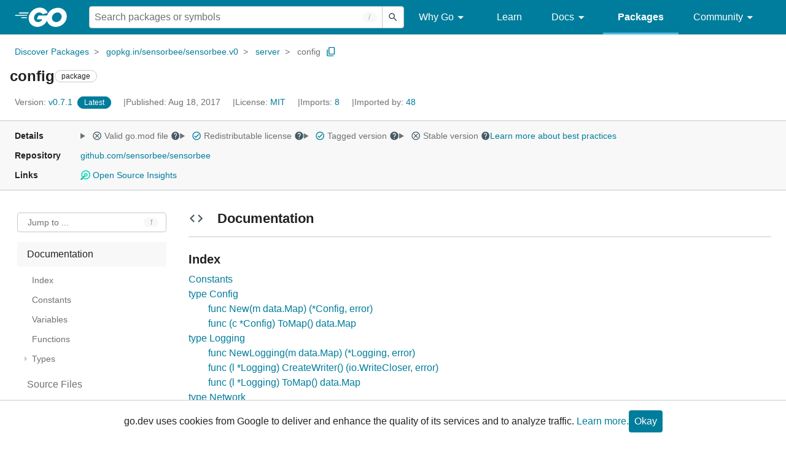

--- FILE ---
content_type: text/html; charset=utf-8
request_url: https://pkg.go.dev/gopkg.in/sensorbee/sensorbee.v0@v0.7.1/server/config
body_size: 73501
content:


<!DOCTYPE html>
<html lang="en" data-layout="responsive" data-local="">
  <head>
    
    <script>
      window.addEventListener('error', window.__err=function f(e){f.p=f.p||[];f.p.push(e)});
    </script>
    <script>
      (function() {
        const theme = document.cookie.match(/prefers-color-scheme=(light|dark|auto)/)?.[1]
        if (theme) {
          document.querySelector('html').setAttribute('data-theme', theme);
        }
      }())
    </script>
    <meta charset="utf-8">
    <meta http-equiv="X-UA-Compatible" content="IE=edge">
    <meta name="viewport" content="width=device-width, initial-scale=1.0">
    
    
    <meta class="js-gtmID" data-gtmid="GTM-W8MVQXG">
    <link rel="shortcut icon" href="/static/shared/icon/favicon.ico">
    
  
    <link rel="canonical" href="https://pkg.go.dev/gopkg.in/sensorbee/sensorbee.v0/server/config">
  

    <link href="/static/frontend/frontend.min.css?version=prod-frontend-00126-x4l" rel="stylesheet">
    
    <link rel="search" type="application/opensearchdescription+xml" href="/opensearch.xml" title="Go Packages">
    
    
  <title>config package - gopkg.in/sensorbee/sensorbee.v0/server/config - Go Packages</title>

    
  <link href="/static/frontend/unit/unit.min.css?version=prod-frontend-00126-x4l" rel="stylesheet">
  
  <link href="/static/frontend/unit/main/main.min.css?version=prod-frontend-00126-x4l" rel="stylesheet">


  </head>
  <body>
    
    <script>
      function loadScript(src, mod = true) {
        let s = document.createElement('script');
        s.src = src;
        if (mod) {
          s.type = 'module';
          s.async = true;
          s.defer = true
        }
        document.head.appendChild(s);
      }
      loadScript("/third_party/dialog-polyfill/dialog-polyfill.js", false)
      loadScript("/static/frontend/frontend.js");
    </script>
    
  <header class="go-Header go-Header--full js-siteHeader">
    <div class="go-Header-inner go-Header-inner--dark">
      <nav class="go-Header-nav">
        <a href="https://go.dev/" class="js-headerLogo" data-gtmc="nav link"
            data-test-id="go-header-logo-link" role="heading" aria-level="1">
          <img class="go-Header-logo" src="/static/shared/logo/go-white.svg" alt="Go">
        </a>
         <div class="skip-navigation-wrapper">
            <a class="skip-to-content-link" aria-label="Skip to main content" href="#main-content"> Skip to Main Content </a>
          </div>
        <div class="go-Header-rightContent">
          
<div class="go-SearchForm js-searchForm">
  <form
    class="go-InputGroup go-ShortcutKey go-SearchForm-form"
    action="/search"
    data-shortcut="/"
    data-shortcut-alt="search"
    data-gtmc="search form"
    aria-label="Search for a package"
    role="search"
  >
    <input name="q" class="go-Input js-searchFocus" aria-label="Search for a package" type="search"
        autocapitalize="off" autocomplete="off" autocorrect="off" spellcheck="false"
        placeholder="Search packages or symbols"
        value="" />
    <input name="m" value="" hidden>
    <button class="go-Button go-Button--inverted" aria-label="Submit search">
      <img
        class="go-Icon"
        height="24"
        width="24"
        src="/static/shared/icon/search_gm_grey_24dp.svg"
        alt=""
      />
    </button>
  </form>
  <button class="go-SearchForm-expandSearch js-expandSearch" data-gtmc="nav button"
      aria-label="Open search" data-test-id="expand-search">
    <img class="go-Icon go-Icon--inverted" height="24" width="24"
        src="/static/shared/icon/search_gm_grey_24dp.svg" alt="">

  </button>
</div>

          <ul class="go-Header-menu">
            <li class="go-Header-menuItem">
              <a class="js-desktop-menu-hover" href="#" data-gtmc="nav link">
                Why Go
                <img class="go-Icon" height="24" width="24" src="/static/shared/icon/arrow_drop_down_gm_grey_24dp.svg" alt="submenu dropdown icon">
              </a>
              <ul class="go-Header-submenu go-Header-submenu--why js-desktop-submenu-hover" aria-label="submenu">
                  <li class="go-Header-submenuItem">
                    <div>
                      <a href="https://go.dev/solutions#case-studies">
                        <span>Case Studies</span>
                      </a>
                    </div>
                    <p>Common problems companies solve with Go</p>
                  </li>
                  <li class="go-Header-submenuItem">
                    <div>
                      <a href="https://go.dev/solutions#use-cases">
                        <span>Use Cases</span>
                      </a>
                    </div>
                    <p>Stories about how and why companies use Go</p>
                  </li>
                  <li class="go-Header-submenuItem">
                    <div>
                      <a href="https://go.dev/security/">
                        <span>Security</span>
                      </a>
                    </div>
                    <p>How Go can help keep you secure by default</p>
                  </li>
              </ul>
            </li>
            <li class="go-Header-menuItem">
              <a href="https://go.dev/learn/" data-gtmc="nav link">Learn</a>
            </li>
            <li class="go-Header-menuItem">
              <a class="js-desktop-menu-hover" href="#" data-gtmc="nav link">
                Docs
                <img class="go-Icon" height="24" width="24" src="/static/shared/icon/arrow_drop_down_gm_grey_24dp.svg" alt="submenu dropdown icon">
              </a>
              <ul class="go-Header-submenu go-Header-submenu--docs js-desktop-submenu-hover" aria-label="submenu">
                <li class="go-Header-submenuItem">
                  <div>
                    <a href="https://go.dev/doc/effective_go">
                      <span>Effective Go</span>
                    </a>
                  </div>
                  <p>Tips for writing clear, performant, and idiomatic Go code</p>
                </li>
                <li class="go-Header-submenuItem">
                  <div>
                    <a href="https://go.dev/doc/">
                      <span>Go User Manual</span>
                    </a>
                  </div>
                  <p>A complete introduction to building software with Go</p>
                </li>
                <li class="go-Header-submenuItem">
                  <div>
                    <a href="https://pkg.go.dev/std">
                      <span>Standard library</span>
                    </a>
                  </div>
                  <p>Reference documentation for Go's standard library</p>
                </li>
                <li class="go-Header-submenuItem">
                  <div>
                    <a href="https://go.dev/doc/devel/release">
                      <span>Release Notes</span>
                    </a>
                  </div>
                  <p>Learn what's new in each Go release</p>
                </li>
              </ul>
            </li>
            <li class="go-Header-menuItem go-Header-menuItem--active">
              <a href="/" data-gtmc="nav link">Packages</a>
            </li>
            <li class="go-Header-menuItem">
              <a class="js-desktop-menu-hover" href="#" data-gtmc="nav link">
                Community
                <img class="go-Icon" height="24" width="24" src="/static/shared/icon/arrow_drop_down_gm_grey_24dp.svg" alt="submenu dropdown icon">
              </a>
              <ul class="go-Header-submenu go-Header-submenu--community js-desktop-submenu-hover" aria-label="submenu">
                <li class="go-Header-submenuItem">
                  <div>
                    <a href="https://go.dev/talks/">
                      <span>Recorded Talks</span>
                    </a>
                  </div>
                  <p>Videos from prior events</p>
                </li>
                <li class="go-Header-submenuItem">
                  <div>
                    <a href="https://www.meetup.com/pro/go">
                      <span>Meetups</span>
                      <i class="material-icons">
                        <img class="go-Icon" height="24" width="24"
                            src="/static/shared/icon/launch_gm_grey_24dp.svg" alt="">
                      </i>
                    </a>
                  </div>
                  <p>Meet other local Go developers</p>
                </li>
                <li class="go-Header-submenuItem">
                  <div>
                    <a href="https://github.com/golang/go/wiki/Conferences">
                      <span>Conferences</span>
                      <i class="material-icons">
                        <img class="go-Icon" height="24" width="24"
                            src="/static/shared/icon/launch_gm_grey_24dp.svg" alt="">
                      </i>
                    </a>
                  </div>
                  <p>Learn and network with Go developers from around the world</p>
                </li>
                <li class="go-Header-submenuItem">
                  <div>
                    <a href="https://go.dev/blog">
                      <span>Go blog</span>
                    </a>
                  </div>
                  <p>The Go project's official blog.</p>
                </li>
                <li class="go-Header-submenuItem">
                  <div>
                    <a href="https://go.dev/help">
                      <span>Go project</span>
                    </a>
                  </div>
                  <p>Get help and stay informed from Go</p>
                </li>
                <li class="go-Header-submenuItem">
                  <div>
                    Get connected
                  </div>
                  <p></p>
                  <div class="go-Header-socialIcons">
                      <a
                        class="go-Header-socialIcon"
                        aria-label="Get connected with google-groups (Opens in new window)"
                        title="Get connected with google-groups (Opens in new window)"
                        href="https://groups.google.com/g/golang-nuts">
                        <img src="/static/shared/logo/social/google-groups.svg" />
                      </a>
                      <a
                        class="go-Header-socialIcon"
                        aria-label="Get connected with github (Opens in new window)"
                        title="Get connected with github (Opens in new window)"
                        href="https://github.com/golang">
                        <img src="/static/shared/logo/social/github.svg" />
                      </a>
                      <a
                        class="go-Header-socialIcon"
                        aria-label="Get connected with twitter (Opens in new window)"
                        title="Get connected with twitter (Opens in new window)"
                        href="https://twitter.com/golang">
                        <img src="/static/shared/logo/social/twitter.svg" />
                      </a>
                      <a
                        class="go-Header-socialIcon"
                        aria-label="Get connected with reddit (Opens in new window)"
                        title="Get connected with reddit (Opens in new window)"
                        href="https://www.reddit.com/r/golang/">
                        <img src="/static/shared/logo/social/reddit.svg" />
                      </a>
                      <a
                        class="go-Header-socialIcon"
                        aria-label="Get connected with slack (Opens in new window)"
                        title="Get connected with slack (Opens in new window)"
                        href="https://invite.slack.golangbridge.org/">
                        <img src="/static/shared/logo/social/slack.svg" />
                      </a>
                      <a
                        class="go-Header-socialIcon"
                        aria-label="Get connected with stack-overflow (Opens in new window)"
                        title=""
                        href="https://stackoverflow.com/collectives/go">
                        <img src="/static/shared/logo/social/stack-overflow.svg" />
                      </a>
                  </div>
                </li>
              </ul>
            </li>
          </ul>
          <button class="go-Header-navOpen js-headerMenuButton go-Header-navOpen--white" data-gtmc="nav button" aria-label="Open navigation">
          </button>
        </div>
      </nav>
    </div>
  </header>
  <aside class="go-NavigationDrawer js-header">
    <nav class="go-NavigationDrawer-nav">
      <div class="go-NavigationDrawer-header">
        <a href="https://go.dev/">
          <img class="go-NavigationDrawer-logo" src="/static/shared/logo/go-blue.svg" alt="Go.">
        </a>
      </div>
      <ul class="go-NavigationDrawer-list">
          <li class="go-NavigationDrawer-listItem js-mobile-subnav-trigger go-NavigationDrawer-hasSubnav">
            <a href="#">
              <span>Why Go</span>
              <i class="material-icons">
                <img class="go-Icon" height="24" width="24"
                  src="/static/shared/icon/navigate_next_gm_grey_24dp.svg" alt="">
              </i>
            </a>

            <div class="go-NavigationDrawer go-NavigationDrawer-submenuItem">
              <div class="go-NavigationDrawer-nav">
                <div class="go-NavigationDrawer-header">
                  <a href="#">
                    <i class="material-icons">
                      <img class="go-Icon" height="24" width="24"
                        src="/static/shared/icon/navigate_before_gm_grey_24dp.svg" alt="">
                      </i>
                      Why Go
                  </a>
                </div>
                <ul class="go-NavigationDrawer-list">
                  <li class="go-NavigationDrawer-listItem">
                    <a href="https://go.dev/solutions#case-studies">
                      Case Studies
                    </a>
                  </li>
                  <li class="go-NavigationDrawer-listItem">
                    <a href="https://go.dev/solutions#use-cases">
                      Use Cases
                    </a>
                  </li>
                  <li class="go-NavigationDrawer-listItem">
                    <a href="https://go.dev/security/">
                      Security
                    </a>
                  </li>
                </ul>
              </div>
            </div>
          </li>
          <li class="go-NavigationDrawer-listItem">
            <a href="https://go.dev/learn/">Learn</a>
          </li>
          <li class="go-NavigationDrawer-listItem js-mobile-subnav-trigger go-NavigationDrawer-hasSubnav">
            <a href="#">
              <span>Docs</span>
              <i class="material-icons">
                <img class="go-Icon" height="24" width="24"
                  src="/static/shared/icon/navigate_next_gm_grey_24dp.svg" alt="">
              </i>
            </a>

            <div class="go-NavigationDrawer go-NavigationDrawer-submenuItem">
              <div class="go-NavigationDrawer-nav">
                <div class="go-NavigationDrawer-header">
                  <a href="#"><i class="material-icons">
                    <img class="go-Icon" height="24" width="24"
                      src="/static/shared/icon/navigate_before_gm_grey_24dp.svg" alt="">
                    </i>
                    Docs
                  </a>
                </div>
                <ul class="go-NavigationDrawer-list">
                  <li class="go-NavigationDrawer-listItem">
                    <a href="https://go.dev/doc/effective_go">
                      Effective Go
                    </a>
                  </li>
                  <li class="go-NavigationDrawer-listItem">
                    <a href="https://go.dev/doc/">
                      Go User Manual
                    </a>
                  </li>
                  <li class="go-NavigationDrawer-listItem">
                    <a href="https://pkg.go.dev/std">
                      Standard library
                    </a>
                  </li>
                  <li class="go-NavigationDrawer-listItem">
                    <a href="https://go.dev/doc/devel/release">
                      Release Notes
                    </a>
                  </li>
                </ul>
              </div>
            </div>
          </li>
          <li class="go-NavigationDrawer-listItem go-NavigationDrawer-listItem--active">
            <a href="/">Packages</a>
          </li>
          <li class="go-NavigationDrawer-listItem js-mobile-subnav-trigger go-NavigationDrawer-hasSubnav">
            <a href="#">
              <span>Community</span>
              <i class="material-icons">
                <img class="go-Icon" height="24" width="24"
                  src="/static/shared/icon/navigate_next_gm_grey_24dp.svg" alt="">
              </i>
            </a>
            <div class="go-NavigationDrawer go-NavigationDrawer-submenuItem">
              <div class="go-NavigationDrawer-nav">
                <div class="go-NavigationDrawer-header">
                  <a href="#">
                    <i class="material-icons">
                      <img class="go-Icon" height="24" width="24"
                        src="/static/shared/icon/navigate_before_gm_grey_24dp.svg" alt="">
                    </i>
                    Community
                  </a>
                </div>
                <ul class="go-NavigationDrawer-list">
                  <li class="go-NavigationDrawer-listItem">
                    <a href="https://go.dev/talks/">
                      Recorded Talks
                    </a>
                  </li>
                  <li class="go-NavigationDrawer-listItem">
                    <a href="https://www.meetup.com/pro/go">
                      Meetups
                      <i class="material-icons">
                      <img class="go-Icon" height="24" width="24"
                          src="/static/shared/icon/launch_gm_grey_24dp.svg" alt="">
                      </i>
                    </a>
                  </li>
                  <li class="go-NavigationDrawer-listItem">
                    <a href="https://github.com/golang/go/wiki/Conferences">
                      Conferences
                      <i class="material-icons">
                        <img class="go-Icon" height="24" width="24" src="/static/shared/icon/launch_gm_grey_24dp.svg" alt="">
                      </i>
                    </a>
                  </li>
                  <li class="go-NavigationDrawer-listItem">
                    <a href="https://go.dev/blog">
                      Go blog
                    </a>
                  </li>
                  <li class="go-NavigationDrawer-listItem">
                    <a href="https://go.dev/help">
                      Go project
                    </a>
                  </li>
                  <li class="go-NavigationDrawer-listItem">
                    <div>Get connected</div>
                    <div class="go-Header-socialIcons">
                        <a class="go-Header-socialIcon" href="https://groups.google.com/g/golang-nuts"><img src="/static/shared/logo/social/google-groups.svg" /></a>
                        <a class="go-Header-socialIcon" href="https://github.com/golang"><img src="/static/shared/logo/social/github.svg" /></a>
                        <a class="go-Header-socialIcon" href="https://twitter.com/golang"><img src="/static/shared/logo/social/twitter.svg" /></a>
                        <a class="go-Header-socialIcon" href="https://www.reddit.com/r/golang/"><img src="/static/shared/logo/social/reddit.svg" /></a>
                        <a class="go-Header-socialIcon" href="https://invite.slack.golangbridge.org/"><img src="/static/shared/logo/social/slack.svg" /></a>
                        <a class="go-Header-socialIcon" href="https://stackoverflow.com/collectives/go"><img src="/static/shared/logo/social/stack-overflow.svg" /></a>
                    </div>
                  </li>
                </ul>
              </div>
            </div>
          </li>
      </ul>
    </nav>
  </aside>
  <div class="go-NavigationDrawer-scrim js-scrim" role="presentation"></div>

    
  <main class="go-Main" id="main-content">
    <div class="go-Main-banner" role="alert"></div>
    <header class="go-Main-header js-mainHeader">
  
  
  <nav class="go-Main-headerBreadcrumb go-Breadcrumb" aria-label="Breadcrumb" data-test-id="UnitHeader-breadcrumb">
    <ol>
      
        
          <li data-test-id="UnitHeader-breadcrumbItem">
            <a href="/" data-gtmc="breadcrumb link">Discover Packages</a>
          </li>
        
          <li data-test-id="UnitHeader-breadcrumbItem">
            <a href="/gopkg.in/sensorbee/sensorbee.v0@v0.7.1" data-gtmc="breadcrumb link">gopkg.in/sensorbee/sensorbee.v0</a>
          </li>
        
          <li data-test-id="UnitHeader-breadcrumbItem">
            <a href="/gopkg.in/sensorbee/sensorbee.v0/server@v0.7.1" data-gtmc="breadcrumb link">server</a>
          </li>
        
        <li>
          <a href="/gopkg.in/sensorbee/sensorbee.v0@v0.7.1/server/config" data-gtmc="breadcrumb link" aria-current="location"
              data-test-id="UnitHeader-breadcrumbCurrent">
            config
          </a>
          
            <button
              class="go-Button go-Button--inline go-Clipboard js-clipboard"
              title="Copy path to clipboard.&#10;&#10;gopkg.in/sensorbee/sensorbee.v0/server/config"
              aria-label="Copy Path to Clipboard"
              data-to-copy="gopkg.in/sensorbee/sensorbee.v0/server/config"
              data-gtmc="breadcrumbs button"
            >
              <img
                class="go-Icon go-Icon--accented"
                height="24"
                width="24"
                src="/static/shared/icon/content_copy_gm_grey_24dp.svg"
                alt=""
              >
            </button>
          
        
      </li>
    </ol>
  </nav>

  <div class="go-Main-headerContent">
    
  <div class="go-Main-headerTitle js-stickyHeader">
    <a class="go-Main-headerLogo" href="https://go.dev/" aria-hidden="true" tabindex="-1" data-gtmc="header link" aria-label="Link to Go Homepage">
      <img height="78" width="207" src="/static/shared/logo/go-blue.svg" alt="Go">
    </a>
    <h1 class="UnitHeader-titleHeading" data-test-id="UnitHeader-title">config</h1>
    
      <span class="go-Chip go-Chip--inverted">package</span>
    
    
      
        <button
          class="go-Button go-Button--inline go-Clipboard js-clipboard"
          title="Copy path to clipboard.&#10;&#10;gopkg.in/sensorbee/sensorbee.v0/server/config"
          aria-label="Copy Path to Clipboard"
          data-to-copy="gopkg.in/sensorbee/sensorbee.v0/server/config"
          data-gtmc="title button"
          tabindex="-1"
        >
          <img
            class="go-Icon go-Icon--accented"
            height="24"
            width="24"
            src="/static/shared/icon/content_copy_gm_grey_24dp.svg"
            alt=""
          />
        </button>
      
    
  </div>

    
      
  <div class="go-Main-headerDetails">
    
      
  <span class="go-Main-headerDetailItem" data-test-id="UnitHeader-version">
    <a href="?tab=versions" aria-label="Version: v0.7.1" 
    data-gtmc="header link" aria-describedby="version-description">
      <span class="go-textSubtle" aria-hidden="true">Version: </span>
        v0.7.1
    </a>
    <div class="screen-reader-only" id="version-description" hidden>
      Opens a new window with list of versions in this module.
    </div>
    
    <span class="DetailsHeader-badge--latest" data-test-id="UnitHeader-minorVersionBanner">
      <span class="go-Chip DetailsHeader-span--latest">Latest</span>
      <span class="go-Chip DetailsHeader-span--notAtLatest">
        Latest
        
  <details class="go-Tooltip js-tooltip" data-gtmc="tooltip">
    <summary>
      <img class="go-Icon go-Icon--inverted" height="24" width="24" src="/static/shared/icon/alert_gm_grey_24dp.svg" alt="Warning">
    </summary>
    <p>This package is not in the latest version of its module.</p>
  </details>

      </span>
      <a href="/gopkg.in/sensorbee/sensorbee.v0/server/config" aria-label="Go to Latest Version" data-gtmc="header link">
        <span class="go-Chip go-Chip--alert DetailsHeader-span--goToLatest">Go to latest</span>
      </a>
    </span>
  </span>

      
  <span class="go-Main-headerDetailItem" data-test-id="UnitHeader-commitTime">
    Published: Aug 18, 2017
  </span>

      
  <span class="go-Main-headerDetailItem" data-test-id="UnitHeader-licenses">
    License: <a href="/gopkg.in/sensorbee/sensorbee.v0@v0.7.1/server/config?tab=licenses" data-test-id="UnitHeader-license" 
        data-gtmc="header link" aria-describedby="license-description">MIT</a>
      
    
  </span>
  <div class="screen-reader-only" id="license-description" hidden>
    Opens a new window with license information.
  </div>

      
        
  <span class="go-Main-headerDetailItem" data-test-id="UnitHeader-imports">
    <a href="/gopkg.in/sensorbee/sensorbee.v0@v0.7.1/server/config?tab=imports" aria-label="Imports: 8"
        data-gtmc="header link" aria-describedby="imports-description">
      <span class="go-textSubtle">Imports: </span>8
    </a>
  </span>
  <div class="screen-reader-only" id="imports-description" hidden>
    Opens a new window with list of imports.
  </div>

        
  <span class="go-Main-headerDetailItem" data-test-id="UnitHeader-importedby">
    <a href="/gopkg.in/sensorbee/sensorbee.v0@v0.7.1/server/config?tab=importedby" aria-label="Imported By: 48"
        data-gtmc="header link" aria-describedby="importedby-description">
       <span class="go-textSubtle">Imported by: </span>48
    </a>
  </span>
  <div class="screen-reader-only" id="importedby-description" hidden>
    Opens a new window with list of known importers.
  </div>

      
    
  </div>
  
  <div class="UnitHeader-overflowContainer">
    <svg class="UnitHeader-overflowImage" xmlns="http://www.w3.org/2000/svg" height="24" viewBox="0 0 24 24" width="24">
      <path d="M0 0h24v24H0z" fill="none"/>
      <path d="M12 8c1.1 0 2-.9 2-2s-.9-2-2-2-2 .9-2 2 .9 2 2 2zm0 2c-1.1 0-2 .9-2 2s.9 2 2 2 2-.9 2-2-.9-2-2-2zm0 6c-1.1 0-2 .9-2 2s.9 2 2 2 2-.9 2-2-.9-2-2-2z"/>
    </svg>
    <select class="UnitHeader-overflowSelect js-selectNav" tabindex="-1">
      <option value="/">Main</option>
      <option value="/gopkg.in/sensorbee/sensorbee.v0@v0.7.1/server/config?tab=versions">
        Versions
      </option>
      <option value="/gopkg.in/sensorbee/sensorbee.v0@v0.7.1/server/config?tab=licenses">
        Licenses
      </option>
      
        <option value="/gopkg.in/sensorbee/sensorbee.v0@v0.7.1/server/config?tab=imports">
          Imports
        </option>
        <option value="/gopkg.in/sensorbee/sensorbee.v0@v0.7.1/server/config?tab=importedby">
          Imported By
        </option>
      
    </select>
  </div>


    
  </div>

</header>
    
      <aside class="go-Main-aside  js-mainAside">
  
  <div class="UnitMeta">
    <h2 class="go-textLabel">Details</h2>
    
  <ul class="UnitMeta-details">
    <li>
      <details class="go-Tooltip js-tooltip" data-gtmc="tooltip">
        <summary class="go-textSubtle">
          
  <img class="go-Icon"
    tabindex="0"
    role="button"src="/static/shared/icon/cancel_gm_grey_24dp.svg" alt="unchecked" aria-label="Missing or invalid file, toggle tooltip"height="24" width="24">

          Valid go.mod file
          <img class="go-Icon" role="button" tabindex="0" src="/static/shared/icon/help_gm_grey_24dp.svg" alt="" aria-label="Toggle go.mod validity tooltip" height="24" width="24">
        </summary>
        <p aria-live="polite" role="tooltip">
          The Go module system was introduced in Go 1.11 and is the official dependency management
          solution for Go.
        </p>
      </details>
    </li>
    <li>
      <details class="go-Tooltip js-tooltip" data-gtmc="tooltip">
        <summary class="go-textSubtle">
          
  <img class="go-Icon go-Icon--accented"
    tabindex="0"
    role="button"src="/static/shared/icon/check_circle_gm_grey_24dp.svg" alt="checked" aria-label="Valid file, toggle tooltip"height="24" width="24">

          Redistributable license
          <img class="go-Icon" role="button" tabindex="0" src="/static/shared/icon/help_gm_grey_24dp.svg" alt="" aria-label="Toggle redistributable help tooltip" height="24" width="24">
        </summary>
        <p aria-live="polite" role="tooltip">
          Redistributable licenses place minimal restrictions on how software can be used,
          modified, and redistributed.
        </p>
      </details>
    </li>
    <li>
      <details class="go-Tooltip js-tooltip" data-gtmc="tooltip">
        <summary class="go-textSubtle">
          
  <img class="go-Icon go-Icon--accented"
    tabindex="0"
    role="button"src="/static/shared/icon/check_circle_gm_grey_24dp.svg" alt="checked" aria-label="Valid file, toggle tooltip"height="24" width="24">

          Tagged version
          <img class="go-Icon" role="button" tabindex="0" src="/static/shared/icon/help_gm_grey_24dp.svg" alt="" aria-label="Toggle tagged version tooltip" height="24" width="24">
        </summary>
        <p aria-live="polite" role="tooltip">Modules with tagged versions give importers more predictable builds.</p>
      </details>
    </li>
    <li>
      <details class="go-Tooltip js-tooltip" data-gtmc="tooltip">
        <summary class="go-textSubtle">
          
  <img class="go-Icon"
    tabindex="0"
    role="button"src="/static/shared/icon/cancel_gm_grey_24dp.svg" alt="unchecked" aria-label="Missing or invalid file, toggle tooltip"height="24" width="24">

          Stable version
          <img class="go-Icon" role="button" tabindex="0" aria-label="Toggle stable version tooltip" src="/static/shared/icon/help_gm_grey_24dp.svg" alt="" height="24" width="24">
        </summary>
        <p aria-live="polite" role="tooltip">When a project reaches major version v1 it is considered stable.</p>
      </details>
    </li>
    <li class="UnitMeta-detailsLearn">
      <a href="/about#best-practices" data-gtmc="meta link">Learn more about best practices</a>
    </li>
  </ul>

    <h2 class="go-textLabel">Repository</h2>
    <div class="UnitMeta-repo">
      
        <a href="https://github.com/sensorbee/sensorbee" title="https://github.com/sensorbee/sensorbee" target="_blank" rel="noopener">
          github.com/sensorbee/sensorbee
        </a>
      
    </div>
    
      <h2 class="go-textLabel" data-test-id="links-heading">Links</h2>
      <ul class="UnitMeta-links">
        
        
          <li>
            <a href="https://deps.dev/go/gopkg.in%2Fsensorbee%2Fsensorbee.v0/v0.7.1" title="View this module on Open Source Insights"
              target="_blank" rel="noopener" data-test-id="meta-link-depsdev">
              <img class="link-Icon" src="/static/shared/icon/depsdev-logo.svg"
                alt="Open Source Insights Logo" />
              Open Source Insights
            </a>
          </li>
        
        
        
  

        
  

        
  

      </ul>
    
  </div>

</aside>
    
    <nav class="go-Main-nav go-Main-nav--sticky js-mainNav" aria-label="Outline">
  <div class="go-Main-navDesktop">
    
  <div class="UnitOutline-jumpTo">
    <button class="UnitOutline-jumpToInput go-ShortcutKey js-jumpToInput"
        aria-controls="jump-to-modal"
        aria-label="Open Jump to Identifier"
        data-shortcut="f"
        data-shortcut-alt="find"
        data-test-id="jump-to-button" data-gtmc="outline button">
      Jump to ...
    </button>
  </div>
  <ul class="go-Tree js-tree" role="tree" aria-label="Outline">
    
    
      <li>
        <a href="#section-documentation" data-gtmc="outline link">
          Documentation
        </a>
        
<ul>
  <li class="DocNav-overview">
      <a href="#pkg-index" data-gtmc="doc outline link">
        Index
      </a>
    </li>
    <li class="DocNav-constants">
      <a href="#pkg-constants" data-gtmc="doc outline link">
        Constants
      </a>
    </li>
    <li class="DocNav-variables">
      <a href="#pkg-variables" data-gtmc="doc outline link">
        Variables
      </a>
    </li>
    <li class="DocNav-functions">
      <a href="#pkg-functions" data-gtmc="doc outline link">
        Functions
      </a>
      
    </li>
    <li class="DocNav-types">
      <a href="#pkg-types" data-gtmc="doc outline link">
        Types
      </a>
      <ul>
        
          
          <li>
            <a href="#Config" title="type Config" data-gtmc="doc outline link">
              type Config
            </a>
            
              <ul>
                
                  <li>
                    <a href="#New" title="New(m)"
                        data-gtmc="doc outline link">
                      New(m)
                    </a>
                  </li>
                
                
                  <li>
                    <a href="#Config.ToMap" title="(c) ToMap()"
                        data-gtmc="doc outline link">
                      (c) ToMap()
                    </a>
                  </li>
                
              </ul>
             
          </li>
        
          
          <li>
            <a href="#Logging" title="type Logging" data-gtmc="doc outline link">
              type Logging
            </a>
            
              <ul>
                
                  <li>
                    <a href="#NewLogging" title="NewLogging(m)"
                        data-gtmc="doc outline link">
                      NewLogging(m)
                    </a>
                  </li>
                
                
                  <li>
                    <a href="#Logging.CreateWriter" title="(l) CreateWriter()"
                        data-gtmc="doc outline link">
                      (l) CreateWriter()
                    </a>
                  </li>
                
                  <li>
                    <a href="#Logging.ToMap" title="(l) ToMap()"
                        data-gtmc="doc outline link">
                      (l) ToMap()
                    </a>
                  </li>
                
              </ul>
             
          </li>
        
          
          <li>
            <a href="#Network" title="type Network" data-gtmc="doc outline link">
              type Network
            </a>
            
              <ul>
                
                  <li>
                    <a href="#NewNetwork" title="NewNetwork(m)"
                        data-gtmc="doc outline link">
                      NewNetwork(m)
                    </a>
                  </li>
                
                
                  <li>
                    <a href="#Network.ToMap" title="(n) ToMap()"
                        data-gtmc="doc outline link">
                      (n) ToMap()
                    </a>
                  </li>
                
              </ul>
             
          </li>
        
          
          <li>
            <a href="#Storage" title="type Storage" data-gtmc="doc outline link">
              type Storage
            </a>
            
              <ul>
                
                  <li>
                    <a href="#NewStorage" title="NewStorage(m)"
                        data-gtmc="doc outline link">
                      NewStorage(m)
                    </a>
                  </li>
                
                
                  <li>
                    <a href="#Storage.ToMap" title="(s) ToMap()"
                        data-gtmc="doc outline link">
                      (s) ToMap()
                    </a>
                  </li>
                
              </ul>
             
          </li>
        
          
          <li>
            <a href="#Topologies" title="type Topologies" data-gtmc="doc outline link">
              type Topologies
            </a>
            
              <ul>
                
                  <li>
                    <a href="#NewTopologies" title="NewTopologies(m)"
                        data-gtmc="doc outline link">
                      NewTopologies(m)
                    </a>
                  </li>
                
                
                  <li>
                    <a href="#Topologies.ToMap" title="(ts) ToMap()"
                        data-gtmc="doc outline link">
                      (ts) ToMap()
                    </a>
                  </li>
                
              </ul>
             
          </li>
        
          
          <li>
            <a href="#Topology" title="type Topology" data-gtmc="doc outline link">
              type Topology
            </a>
             
          </li>
        
          
          <li>
            <a href="#UDSStorage" title="type UDSStorage" data-gtmc="doc outline link">
              type UDSStorage
            </a>
             
          </li>
         
      </ul>
    </li>
  
  
</ul>

      </li>
    
    
      <li>
        <a href="#section-sourcefiles" data-gtmc="outline link">
          Source Files
        </a>
      </li>
    
    
  </ul>

  </div>
  <div class="go-Main-navMobile js-mainNavMobile">
    <label class="go-Label">
      <select class="go-Select">
        
          <option selected disabled>Documentation</option>
        
      </select>
    </label>
  </div>
</nav>
    <article class="go-Main-article js-mainContent">
  <div class="UnitDetails" data-test-id="UnitDetails" style="display: block;">
    <div class="UnitDetails-content js-unitDetailsContent" data-test-id="UnitDetails-content">
      
      
        
          
  <div class="UnitDoc">
    <h2 class="UnitDoc-title" id="section-documentation">
      <img class="go-Icon" height="24" width="24" src="/static/shared/icon/code_gm_grey_24dp.svg" alt="">
      Documentation
      <a class="UnitDoc-idLink" href="#section-documentation" title="Go to Documentation" aria-label="Go to Documentation">¶</a>
    </h2>
    
  
    
  

    <div class="Documentation js-documentation">
      
        

<div class="Documentation-content js-docContent"> <section class="Documentation-index">
    <h3 id="pkg-index" class="Documentation-indexHeader">Index <a href="#pkg-index" title="Go to Index" aria-label="Go to Index">¶</a></h3>

<ul class="Documentation-indexList">
<li class="Documentation-indexConstants"><a href="#pkg-constants">Constants</a></li>
<li class="Documentation-indexType">
          <a href="#Config">type Config</a></li>
<li><ul class="Documentation-indexTypeFunctions">
<li>
            <a href="#New">func New(m data.Map) (*Config, error)</a></li>
</ul></li>
<li><ul class="Documentation-indexTypeMethods">
<li>
            <a href="#Config.ToMap">func (c *Config) ToMap() data.Map</a></li>
</ul></li>
<li class="Documentation-indexType">
          <a href="#Logging">type Logging</a></li>
<li><ul class="Documentation-indexTypeFunctions">
<li>
            <a href="#NewLogging">func NewLogging(m data.Map) (*Logging, error)</a></li>
</ul></li>
<li><ul class="Documentation-indexTypeMethods">
<li>
            <a href="#Logging.CreateWriter">func (l *Logging) CreateWriter() (io.WriteCloser, error)</a></li>
<li>
            <a href="#Logging.ToMap">func (l *Logging) ToMap() data.Map</a></li>
</ul></li>
<li class="Documentation-indexType">
          <a href="#Network">type Network</a></li>
<li><ul class="Documentation-indexTypeFunctions">
<li>
            <a href="#NewNetwork">func NewNetwork(m data.Map) (*Network, error)</a></li>
</ul></li>
<li><ul class="Documentation-indexTypeMethods">
<li>
            <a href="#Network.ToMap">func (n *Network) ToMap() data.Map</a></li>
</ul></li>
<li class="Documentation-indexType">
          <a href="#Storage">type Storage</a></li>
<li><ul class="Documentation-indexTypeFunctions">
<li>
            <a href="#NewStorage">func NewStorage(m data.Map) (*Storage, error)</a></li>
</ul></li>
<li><ul class="Documentation-indexTypeMethods">
<li>
            <a href="#Storage.ToMap">func (s *Storage) ToMap() data.Map</a></li>
</ul></li>
<li class="Documentation-indexType">
          <a href="#Topologies">type Topologies</a></li>
<li><ul class="Documentation-indexTypeFunctions">
<li>
            <a href="#NewTopologies">func NewTopologies(m data.Map) (Topologies, error)</a></li>
</ul></li>
<li><ul class="Documentation-indexTypeMethods">
<li>
            <a href="#Topologies.ToMap">func (ts *Topologies) ToMap() data.Map</a></li>
</ul></li>
<li class="Documentation-indexType">
          <a href="#Topology">type Topology</a></li>
<li class="Documentation-indexType">
          <a href="#UDSStorage">type UDSStorage</a></li>
</ul>
</section><h3 tabindex="-1" id="pkg-constants" class="Documentation-constantsHeader">Constants <a href="#pkg-constants" title="Go to Constants" aria-label="Go to Constants">¶</a></h3>

  <section class="Documentation-constants">
    <div class="Documentation-declaration">
      <span class="Documentation-declarationLink"><a class="Documentation-source" href="https://github.com/sensorbee/sensorbee/blob/v0.7.1/server/config/network.go#L9">View Source</a></span>
      <pre>const (
<span id="DefaultPort" data-kind="constant">	<span class="comment">// DefaultPort is the default port number used by the SensorBee server.</span>
</span>	DefaultPort = 15601
)</pre>
    </div>
  
</section>

  <h3 tabindex="-1" id="pkg-variables" class="Documentation-variablesHeader">Variables <a href="#pkg-variables" title="Go to Variables" aria-label="Go to Variables">¶</a></h3>

  <section class="Documentation-variables"><p class="Documentation-empty">This section is empty.</p></section>

  <h3 tabindex="-1" id="pkg-functions" class="Documentation-functionsHeader">Functions <a href="#pkg-functions" title="Go to Functions" aria-label="Go to Functions">¶</a></h3>

  <section class="Documentation-functions"><p class="Documentation-empty">This section is empty.</p></section>

  <h3 tabindex="-1" id="pkg-types" class="Documentation-typesHeader">Types <a href="#pkg-types" title="Go to Types" aria-label="Go to Types">¶</a></h3>

  <section class="Documentation-types"><div class="Documentation-type">
      
  
  
    <h4 tabindex="-1" id="Config" data-kind="type" class="Documentation-typeHeader">
      <span>type <a class="Documentation-source" href="https://github.com/sensorbee/sensorbee/blob/v0.7.1/server/config/config.go#L10">Config</a> <a class="Documentation-idLink" href="#Config" title="Go to Config" aria-label="Go to Config">¶</a></span>
  <span class="Documentation-sinceVersion">
    
  </span>
</h4>

    
    <div class="Documentation-declaration">
      <pre>type Config struct {
<span id="Config.Network" data-kind="field">	<span class="comment">// Network section has parameters related to the network such as listening</span>
</span>	<span class="comment">// ports, timeouts, etc..</span>
	Network *<a href="#Network">Network</a>

<span id="Config.Topologies" data-kind="field">	<span class="comment">// Topologies section has information of topologies created on startup.</span>
</span>	<span class="comment">// This section might be going to be removed when SensorBee supports</span>
	<span class="comment">// persisting topologies.</span>
	Topologies <a href="#Topologies">Topologies</a>

<span id="Config.Storage" data-kind="field">	<span class="comment">// Storage section has information of storage of components in SensorBee.</span>
</span>	Storage *<a href="#Storage">Storage</a>

<span id="Config.Logging" data-kind="field">	<span class="comment">// Logging section has parameters related to logging.</span>
</span>	Logging *<a href="#Logging">Logging</a>
}</pre>
    </div>
  <p>Config is a root of configuration trees.
</p>
<div class="Documentation-typeFunc">
    
  
  
    <h4 tabindex="-1" id="New" data-kind="function" class="Documentation-typeFuncHeader">
      <span>func <a class="Documentation-source" href="https://github.com/sensorbee/sensorbee/blob/v0.7.1/server/config/config.go#L50">New</a> <a class="Documentation-idLink" href="#New" title="Go to New" aria-label="Go to New">¶</a></span>
  <span class="Documentation-sinceVersion">
    
  </span>
</h4>

    
    <div class="Documentation-declaration">
      <pre>func New(m <a href="/gopkg.in/sensorbee/sensorbee.v0@v0.7.1/data">data</a>.<a href="/gopkg.in/sensorbee/sensorbee.v0@v0.7.1/data#Map">Map</a>) (*<a href="#Config">Config</a>, <a href="/builtin#error">error</a>)</pre>
    </div>
  <p>New creates a new config struct from JSON-style parameters.
</p>

  

  </div><div class="Documentation-typeMethod">
    
  
  
    <h4 tabindex="-1" id="Config.ToMap" data-kind="method" class="Documentation-typeMethodHeader">
      <span>func (*Config) <a class="Documentation-source" href="https://github.com/sensorbee/sensorbee/blob/v0.7.1/server/config/config.go#L63">ToMap</a> <a class="Documentation-idLink" href="#Config.ToMap" title="Go to Config.ToMap" aria-label="Go to Config.ToMap">¶</a></span>
  <span class="Documentation-sinceVersion">
    
  </span>
</h4>

    
    <div class="Documentation-declaration">
      <pre>func (c *<a href="#Config">Config</a>) ToMap() <a href="/gopkg.in/sensorbee/sensorbee.v0@v0.7.1/data">data</a>.<a href="/gopkg.in/sensorbee/sensorbee.v0@v0.7.1/data#Map">Map</a></pre>
    </div>
  <p>ToMap returns server config information as data.Map.
</p>

  

  </div>
  

    </div><div class="Documentation-type">
      
  
  
    <h4 tabindex="-1" id="Logging" data-kind="type" class="Documentation-typeHeader">
      <span>type <a class="Documentation-source" href="https://github.com/sensorbee/sensorbee/blob/v0.7.1/server/config/logging.go#L14">Logging</a> <a class="Documentation-idLink" href="#Logging" title="Go to Logging" aria-label="Go to Logging">¶</a></span>
  <span class="Documentation-sinceVersion">
    
  </span>
</h4>

    
    <div class="Documentation-declaration">
      <pre>type Logging struct {
<span id="Logging.Target" data-kind="field">	<span class="comment">// Target is a logging target. It can be one of followings:</span>
</span>	<span class="comment">//</span>
	<span class="comment">//	- stdout</span>
	<span class="comment">//	- stderr</span>
	<span class="comment">//	- file path</span>
	Target <a href="/builtin#string">string</a> `json:&#34;target&#34; yaml:&#34;target&#34;`

<span id="Logging.MinLogLevel" data-kind="field">	<span class="comment">// MinLogLevel specifies the minimum level of log entries which should</span>
</span>	<span class="comment">// actually be written to the target. Possible levels are &#34;debug&#34;, &#34;info&#34;,</span>
	<span class="comment">// &#34;warn&#34;/&#34;warning&#34;, &#34;error&#34;, or &#34;fatal&#34;.</span>
	MinLogLevel <a href="/builtin#string">string</a> `json:&#34;min_log_level&#34; yaml:&#34;min_log_level&#34;`

<span id="Logging.LogDroppedTuples" data-kind="field">	<span class="comment">// LogDroppedTuples controls logging of dropped tuples. If this parameter</span>
</span>	<span class="comment">// is true, dropped tuples are logged as JSON objects in logs. It might</span>
	<span class="comment">// affect the overall performance of the server.</span>
	<span class="comment">//</span>
	<span class="comment">// Setting this option true doesn&#39;t enable destinationless tuple logging.</span>
	LogDroppedTuples <a href="/builtin#bool">bool</a> `json:&#34;log_dropped_tuples&#34; yaml:&#34;log_dropped_tuples&#34;`

<span id="Logging.LogDestinationlessTuples" data-kind="field">	<span class="comment">// LogDestinationlessTuples controls logging of dropped tuples.</span>
</span>	<span class="comment">// A destinationless tuple is a kind of dropped tuples that is generated</span>
	<span class="comment">// when a source or a stream does not have any destination and a tuple</span>
	<span class="comment">// emitted from it is dropped.</span>
	<span class="comment">//</span>
	<span class="comment">// To log destinationless tuples, both log_dropped_tuples and</span>
	<span class="comment">// log_destinationless_tuples need to be true.</span>
	LogDestinationlessTuples <a href="/builtin#bool">bool</a> `json:&#34;log_destinationless_tuples&#34; yaml:&#34;log_destinationless_tuples&#34;`

<span id="Logging.SummarizeDroppedTuples" data-kind="field">	<span class="comment">// SummarizeDroppedTuples controls summarization of dropped tuples. If this</span>
</span>	<span class="comment">// parameter is true, only a portion of a dropped tuple is logged. The data</span>
	<span class="comment">// logged looks like a JSON object but might not be able to be parsed by</span>
	<span class="comment">// JSON parsers. This parameter only works when LogDroppedTuples is true.</span>
	SummarizeDroppedTuples <a href="/builtin#bool">bool</a> `json:&#34;summarize_dropped_tuples&#34; yaml:&#34;summarize_dropped_tuples&#34;`
}</pre>
    </div>
  <p>Logging has configuration parameters for logging.
</p>
<div class="Documentation-typeFunc">
    
  
  
    <h4 tabindex="-1" id="NewLogging" data-kind="function" class="Documentation-typeFuncHeader">
      <span>func <a class="Documentation-source" href="https://github.com/sensorbee/sensorbee/blob/v0.7.1/server/config/logging.go#L87">NewLogging</a> <a class="Documentation-idLink" href="#NewLogging" title="Go to NewLogging" aria-label="Go to NewLogging">¶</a></span>
  <span class="Documentation-sinceVersion">
    
  </span>
</h4>

    
    <div class="Documentation-declaration">
      <pre>func NewLogging(m <a href="/gopkg.in/sensorbee/sensorbee.v0@v0.7.1/data">data</a>.<a href="/gopkg.in/sensorbee/sensorbee.v0@v0.7.1/data#Map">Map</a>) (*<a href="#Logging">Logging</a>, <a href="/builtin#error">error</a>)</pre>
    </div>
  <p>NewLogging create a Logging config parameters from a given map.
</p>

  

  </div><div class="Documentation-typeMethod">
    
  
  
    <h4 tabindex="-1" id="Logging.CreateWriter" data-kind="method" class="Documentation-typeMethodHeader">
      <span>func (*Logging) <a class="Documentation-source" href="https://github.com/sensorbee/sensorbee/blob/v0.7.1/server/config/logging.go#L118">CreateWriter</a> <a class="Documentation-idLink" href="#Logging.CreateWriter" title="Go to Logging.CreateWriter" aria-label="Go to Logging.CreateWriter">¶</a></span>
  <span class="Documentation-sinceVersion">
    
  </span>
</h4>

    
    <div class="Documentation-declaration">
      <pre>func (l *<a href="#Logging">Logging</a>) CreateWriter() (<a href="/io">io</a>.<a href="/io#WriteCloser">WriteCloser</a>, <a href="/builtin#error">error</a>)</pre>
    </div>
  <p>CreateWriter creates io.Writer for loggers. When Target is a file, the writer
supports log rotation using lumberjack.
</p>

  

  </div><div class="Documentation-typeMethod">
    
  
  
    <h4 tabindex="-1" id="Logging.ToMap" data-kind="method" class="Documentation-typeMethodHeader">
      <span>func (*Logging) <a class="Documentation-source" href="https://github.com/sensorbee/sensorbee/blob/v0.7.1/server/config/logging.go#L143">ToMap</a> <a class="Documentation-idLink" href="#Logging.ToMap" title="Go to Logging.ToMap" aria-label="Go to Logging.ToMap">¶</a></span>
  <span class="Documentation-sinceVersion">
    
  </span>
</h4>

    
    <div class="Documentation-declaration">
      <pre>func (l *<a href="#Logging">Logging</a>) ToMap() <a href="/gopkg.in/sensorbee/sensorbee.v0@v0.7.1/data">data</a>.<a href="/gopkg.in/sensorbee/sensorbee.v0@v0.7.1/data#Map">Map</a></pre>
    </div>
  <p>ToMap returns logging config information as data.Map.
</p>

  

  </div>
  

    </div><div class="Documentation-type">
      
  
  
    <h4 tabindex="-1" id="Network" data-kind="type" class="Documentation-typeHeader">
      <span>type <a class="Documentation-source" href="https://github.com/sensorbee/sensorbee/blob/v0.7.1/server/config/network.go#L15">Network</a> <a class="Documentation-idLink" href="#Network" title="Go to Network" aria-label="Go to Network">¶</a></span>
  <span class="Documentation-sinceVersion">
    
  </span>
</h4>

    
    <div class="Documentation-declaration">
      <pre>type Network struct {
<span id="Network.ListenOn" data-kind="field">	<span class="comment">// ListenOn has binding information in &#34;host:port&#34; format.</span>
</span>	ListenOn <a href="/builtin#string">string</a> `json:&#34;listen_on&#34; yaml:&#34;listen_on&#34;`
}</pre>
    </div>
  <p>Network has configuration parameters related to the network.
</p>
<div class="Documentation-typeFunc">
    
  
  
    <h4 tabindex="-1" id="NewNetwork" data-kind="function" class="Documentation-typeFuncHeader">
      <span>func <a class="Documentation-source" href="https://github.com/sensorbee/sensorbee/blob/v0.7.1/server/config/network.go#L43">NewNetwork</a> <a class="Documentation-idLink" href="#NewNetwork" title="Go to NewNetwork" aria-label="Go to NewNetwork">¶</a></span>
  <span class="Documentation-sinceVersion">
    
  </span>
</h4>

    
    <div class="Documentation-declaration">
      <pre>func NewNetwork(m <a href="/gopkg.in/sensorbee/sensorbee.v0@v0.7.1/data">data</a>.<a href="/gopkg.in/sensorbee/sensorbee.v0@v0.7.1/data#Map">Map</a>) (*<a href="#Network">Network</a>, <a href="/builtin#error">error</a>)</pre>
    </div>
  <p>NewNetwork creates a Newtork config parameters from a given map.
</p>

  

  </div><div class="Documentation-typeMethod">
    
  
  
    <h4 tabindex="-1" id="Network.ToMap" data-kind="method" class="Documentation-typeMethodHeader">
      <span>func (*Network) <a class="Documentation-source" href="https://github.com/sensorbee/sensorbee/blob/v0.7.1/server/config/network.go#L57">ToMap</a> <a class="Documentation-idLink" href="#Network.ToMap" title="Go to Network.ToMap" aria-label="Go to Network.ToMap">¶</a></span>
  <span class="Documentation-sinceVersion">
    
  </span>
</h4>

    
    <div class="Documentation-declaration">
      <pre>func (n *<a href="#Network">Network</a>) ToMap() <a href="/gopkg.in/sensorbee/sensorbee.v0@v0.7.1/data">data</a>.<a href="/gopkg.in/sensorbee/sensorbee.v0@v0.7.1/data#Map">Map</a></pre>
    </div>
  <p>ToMap returns network config information as data.Map.
</p>

  

  </div>
  

    </div><div class="Documentation-type">
      
  
  
    <h4 tabindex="-1" id="Storage" data-kind="type" class="Documentation-typeHeader">
      <span>type <a class="Documentation-source" href="https://github.com/sensorbee/sensorbee/blob/v0.7.1/server/config/storage.go#L9">Storage</a> <a class="Documentation-idLink" href="#Storage" title="Go to Storage" aria-label="Go to Storage">¶</a></span>
  <span class="Documentation-sinceVersion">
    
  </span>
</h4>

    
    <div class="Documentation-declaration">
      <pre>type Storage struct {
<span id="Storage.UDS" data-kind="field">	UDS <a href="#UDSStorage">UDSStorage</a> `json:&#34;uds&#34; yaml:&#34;uds&#34;`
</span>}</pre>
    </div>
  <p>Storage has storage configuration parameters for components in SensorBee.
</p>
<div class="Documentation-typeFunc">
    
  
  
    <h4 tabindex="-1" id="NewStorage" data-kind="function" class="Documentation-typeFuncHeader">
      <span>func <a class="Documentation-source" href="https://github.com/sensorbee/sensorbee/blob/v0.7.1/server/config/storage.go#L97">NewStorage</a> <a class="Documentation-idLink" href="#NewStorage" title="Go to NewStorage" aria-label="Go to NewStorage">¶</a></span>
  <span class="Documentation-sinceVersion">
    
  </span>
</h4>

    
    <div class="Documentation-declaration">
      <pre>func NewStorage(m <a href="/gopkg.in/sensorbee/sensorbee.v0@v0.7.1/data">data</a>.<a href="/gopkg.in/sensorbee/sensorbee.v0@v0.7.1/data#Map">Map</a>) (*<a href="#Storage">Storage</a>, <a href="/builtin#error">error</a>)</pre>
    </div>
  <p>NewStorage creates a Storage config parameters from a given map.
</p>

  

  </div><div class="Documentation-typeMethod">
    
  
  
    <h4 tabindex="-1" id="Storage.ToMap" data-kind="method" class="Documentation-typeMethodHeader">
      <span>func (*Storage) <a class="Documentation-source" href="https://github.com/sensorbee/sensorbee/blob/v0.7.1/server/config/storage.go#L122">ToMap</a> <a class="Documentation-idLink" href="#Storage.ToMap" title="Go to Storage.ToMap" aria-label="Go to Storage.ToMap">¶</a></span>
  <span class="Documentation-sinceVersion">
    
  </span>
</h4>

    
    <div class="Documentation-declaration">
      <pre>func (s *<a href="#Storage">Storage</a>) ToMap() <a href="/gopkg.in/sensorbee/sensorbee.v0@v0.7.1/data">data</a>.<a href="/gopkg.in/sensorbee/sensorbee.v0@v0.7.1/data#Map">Map</a></pre>
    </div>
  <p>ToMap returns storage config information as data.Map.
</p>

  

  </div>
  

    </div><div class="Documentation-type">
      
  
  
    <h4 tabindex="-1" id="Topologies" data-kind="type" class="Documentation-typeHeader">
      <span>type <a class="Documentation-source" href="https://github.com/sensorbee/sensorbee/blob/v0.7.1/server/config/topologies.go#L19">Topologies</a> <a class="Documentation-idLink" href="#Topologies" title="Go to Topologies" aria-label="Go to Topologies">¶</a></span>
  <span class="Documentation-sinceVersion">
    
  </span>
</h4>

    
    <div class="Documentation-declaration">
      <pre>type Topologies map[<a href="/builtin#string">string</a>]*<a href="#Topology">Topology</a></pre>
    </div>
  <p>Topologies is a set of configuration of topologies.
</p>
<div class="Documentation-typeFunc">
    
  
  
    <h4 tabindex="-1" id="NewTopologies" data-kind="function" class="Documentation-typeFuncHeader">
      <span>func <a class="Documentation-source" href="https://github.com/sensorbee/sensorbee/blob/v0.7.1/server/config/topologies.go#L62">NewTopologies</a> <a class="Documentation-idLink" href="#NewTopologies" title="Go to NewTopologies" aria-label="Go to NewTopologies">¶</a></span>
  <span class="Documentation-sinceVersion">
    
  </span>
</h4>

    
    <div class="Documentation-declaration">
      <pre>func NewTopologies(m <a href="/gopkg.in/sensorbee/sensorbee.v0@v0.7.1/data">data</a>.<a href="/gopkg.in/sensorbee/sensorbee.v0@v0.7.1/data#Map">Map</a>) (<a href="#Topologies">Topologies</a>, <a href="/builtin#error">error</a>)</pre>
    </div>
  <p>NewTopologies creates a Topologies config parameters from a given map.
</p>

  

  </div><div class="Documentation-typeMethod">
    
  
  
    <h4 tabindex="-1" id="Topologies.ToMap" data-kind="method" class="Documentation-typeMethodHeader">
      <span>func (*Topologies) <a class="Documentation-source" href="https://github.com/sensorbee/sensorbee/blob/v0.7.1/server/config/topologies.go#L85">ToMap</a> <a class="Documentation-idLink" href="#Topologies.ToMap" title="Go to Topologies.ToMap" aria-label="Go to Topologies.ToMap">¶</a></span>
  <span class="Documentation-sinceVersion">
    
  </span>
</h4>

    
    <div class="Documentation-declaration">
      <pre>func (ts *<a href="#Topologies">Topologies</a>) ToMap() <a href="/gopkg.in/sensorbee/sensorbee.v0@v0.7.1/data">data</a>.<a href="/gopkg.in/sensorbee/sensorbee.v0@v0.7.1/data#Map">Map</a></pre>
    </div>
  <p>ToMap returns topologies config information as data.Map.
</p>

  

  </div>
  

    </div><div class="Documentation-type">
      
  
  
    <h4 tabindex="-1" id="Topology" data-kind="type" class="Documentation-typeHeader">
      <span>type <a class="Documentation-source" href="https://github.com/sensorbee/sensorbee/blob/v0.7.1/server/config/topologies.go#L9">Topology</a> <a class="Documentation-idLink" href="#Topology" title="Go to Topology" aria-label="Go to Topology">¶</a></span>
  <span class="Documentation-sinceVersion">
    
  </span>
</h4>

    
    <div class="Documentation-declaration">
      <pre>type Topology struct {
<span id="Topology.Name" data-kind="field">	<span class="comment">// Name is the name of the topology. This field isn&#39;t directly used</span>
</span>	<span class="comment">// in a config file.</span>
	Name <a href="/builtin#string">string</a> `json:&#34;-&#34; yaml:&#34;-&#34;`

<span id="Topology.BQLFile" data-kind="field">	<span class="comment">// BQLFile is a file path to the BQL file executed on start up.</span>
</span>	BQLFile <a href="/builtin#string">string</a> `json:&#34;bql_file&#34; yaml:&#34;bql_file&#34;`
}</pre>
    </div>
  <p>Topology has configuration parameters for a SensorBee topology.
</p>

  

    </div><div class="Documentation-type">
      
  
  
    <h4 tabindex="-1" id="UDSStorage" data-kind="type" class="Documentation-typeHeader">
      <span>type <a class="Documentation-source" href="https://github.com/sensorbee/sensorbee/blob/v0.7.1/server/config/storage.go#L14">UDSStorage</a> <a class="Documentation-idLink" href="#UDSStorage" title="Go to UDSStorage" aria-label="Go to UDSStorage">¶</a></span>
  <span class="Documentation-sinceVersion">
    
  </span>
</h4>

    
    <div class="Documentation-declaration">
      <pre>type UDSStorage struct {
<span id="UDSStorage.Type" data-kind="field">	Type   <a href="/builtin#string">string</a>   `json:&#34;type&#34; yaml:&#34;params&#34;`
</span><span id="UDSStorage.Params" data-kind="field">	Params <a href="/gopkg.in/sensorbee/sensorbee.v0@v0.7.1/data">data</a>.<a href="/gopkg.in/sensorbee/sensorbee.v0@v0.7.1/data#Map">Map</a> `json:&#34;params&#34; yaml:&#34;params&#34;`
</span>}</pre>
    </div>
  <p>UDSStorage has configuration parameters for the storage of UDSs.
</p>

  

    </div></section></div> 







      
    </div>
  </div>

        
      
      
        
  <div class="UnitFiles js-unitFiles">
    <h2 class="UnitFiles-title" id="section-sourcefiles">
      <img class="go-Icon" height="24" width="24" src="/static/shared/icon/insert_drive_file_gm_grey_24dp.svg" alt="">
      Source Files
      <a class="UnitFiles-idLink" href="#section-sourcefiles" title="Go to Source Files" aria-label="Go to Source Files">¶</a>
    </h2><div class="UnitFiles-titleLink">
      <a href="https://github.com/sensorbee/sensorbee/tree/v0.7.1/server/config" target="_blank" rel="noopener">View all Source files</a>
    </div><div>
      <ul class="UnitFiles-fileList"><li><a href="https://github.com/sensorbee/sensorbee/blob/v0.7.1/server/config/common.go" target="_blank" rel="noopener" title="common.go">common.go</a></li><li><a href="https://github.com/sensorbee/sensorbee/blob/v0.7.1/server/config/config.go" target="_blank" rel="noopener" title="config.go">config.go</a></li><li><a href="https://github.com/sensorbee/sensorbee/blob/v0.7.1/server/config/logging.go" target="_blank" rel="noopener" title="logging.go">logging.go</a></li><li><a href="https://github.com/sensorbee/sensorbee/blob/v0.7.1/server/config/network.go" target="_blank" rel="noopener" title="network.go">network.go</a></li><li><a href="https://github.com/sensorbee/sensorbee/blob/v0.7.1/server/config/storage.go" target="_blank" rel="noopener" title="storage.go">storage.go</a></li><li><a href="https://github.com/sensorbee/sensorbee/blob/v0.7.1/server/config/topologies.go" target="_blank" rel="noopener" title="topologies.go">topologies.go</a></li></ul>
    </div>
  </div>

      
      
    </div>
  </div>
  <div id="showInternal-description" hidden> Click to show internal directories. </div>
  <div id="hideInternal-description" hidden> Click to hide internal directories. </div>
</article>
    <footer class="go-Main-footer"></footer>
  </main>

    
  <footer class="go-Footer">
    
    <div class="go-Footer-links">
      <div class="go-Footer-linkColumn">
        <a href="https://go.dev/solutions" class="go-Footer-link go-Footer-link--primary"
            data-gtmc="footer link">
          Why Go
        </a>
        <a href="https://go.dev/solutions#use-cases" class="go-Footer-link"
            data-gtmc="footer link">
          Use Cases
        </a>
        <a href="https://go.dev/solutions#case-studies" class="go-Footer-link"
            data-gtmc="footer link">
          Case Studies
        </a>
      </div>
      <div class="go-Footer-linkColumn">
        <a href="https://learn.go.dev/" class="go-Footer-link go-Footer-link--primary"
            data-gtmc="footer link">
          Get Started
        </a>
        <a href="https://play.golang.org" class="go-Footer-link" data-gtmc="footer link">
          Playground
        </a>
        <a href="https://tour.golang.org" class="go-Footer-link" data-gtmc="footer link">
          Tour
        </a>
        <a href="https://stackoverflow.com/questions/tagged/go?tab=Newest" class="go-Footer-link"
            data-gtmc="footer link">
          Stack Overflow
        </a>
        <a href="https://go.dev/help" class="go-Footer-link"
            data-gtmc="footer link">
          Help
        </a>
      </div>
      <div class="go-Footer-linkColumn">
        <a href="https://pkg.go.dev" class="go-Footer-link go-Footer-link--primary"
            data-gtmc="footer link">
          Packages
        </a>
        <a href="/std" class="go-Footer-link" data-gtmc="footer link">
          Standard Library
        </a>
        <a href="/golang.org/x" class="go-Footer-link" data-gtmc="footer link">
          Sub-repositories
        </a>
        <a href="https://pkg.go.dev/about" class="go-Footer-link" data-gtmc="footer link">
          About Go Packages
        </a>
      </div>
      <div class="go-Footer-linkColumn">
        <a href="https://go.dev/project" class="go-Footer-link go-Footer-link--primary"
            data-gtmc="footer link">
          About
        </a>
        <a href="https://go.dev/dl/" class="go-Footer-link" data-gtmc="footer link">Download</a>
        <a href="https://go.dev/blog" class="go-Footer-link" data-gtmc="footer link">Blog</a>
        <a href="https://github.com/golang/go/issues" class="go-Footer-link" data-gtmc="footer link">
          Issue Tracker
        </a>
        <a href="https://go.dev/doc/devel/release.html" class="go-Footer-link"
            data-gtmc="footer link">
          Release Notes
        </a>
        <a href="https://go.dev/brand" class="go-Footer-link" data-gtmc="footer link">
          Brand Guidelines
        </a>
        <a href="https://go.dev/conduct" class="go-Footer-link" data-gtmc="footer link">
          Code of Conduct
        </a>
      </div>
      <div class="go-Footer-linkColumn">
        <a href="https://www.twitter.com/golang" class="go-Footer-link go-Footer-link--primary"
            data-gtmc="footer link">
          Connect
        </a>
        <a href="https://www.twitter.com/golang" class="go-Footer-link" data-gtmc="footer link">
          Twitter
        </a>
        <a href="https://github.com/golang" class="go-Footer-link" data-gtmc="footer link">GitHub</a>
        <a href="https://invite.slack.golangbridge.org/" class="go-Footer-link"
            data-gtmc="footer link">
          Slack
        </a>
        <a href="https://reddit.com/r/golang" class="go-Footer-link" data-gtmc="footer link">
          r/golang
        </a>
        <a href="https://www.meetup.com/pro/go" class="go-Footer-link" data-gtmc="footer link">
          Meetup
        </a>
        <a href="https://golangweekly.com/" class="go-Footer-link" data-gtmc="footer link">
          Golang Weekly
        </a>
      </div>
    </div>
    <div class="go-Footer-bottom">
      <img class="go-Footer-gopher"  width="1431" height="901"
          src="/static/shared/gopher/pilot-bust-1431x901.svg" alt="Gopher in flight goggles">
      <ul class="go-Footer-listRow">
        <li class="go-Footer-listItem">
          <a href="https://go.dev/copyright" data-gtmc="footer link">Copyright</a>
        </li>
        <li class="go-Footer-listItem">
          <a href="https://go.dev/tos" data-gtmc="footer link">Terms of Service</a>
        </li>
        <li class="go-Footer-listItem">
          <a href="http://www.google.com/intl/en/policies/privacy/" data-gtmc="footer link"
              target="_blank" rel="noopener">
            Privacy Policy
          </a>
        </li>
        <li class="go-Footer-listItem">
          <a href="https://go.dev/s/pkgsite-feedback" target="_blank" rel="noopener"
              data-gtmc="footer link">
            Report an Issue
          </a>
        </li>
        <li class="go-Footer-listItem">
          <button class="go-Button go-Button--text go-Footer-toggleTheme js-toggleTheme" aria-label="Theme Toggle">
            <img data-value="auto" class="go-Icon go-Icon--inverted" height="24" width="24" src="/static/shared/icon/brightness_6_gm_grey_24dp.svg" alt="System theme">
            <img data-value="dark" class="go-Icon go-Icon--inverted" height="24" width="24" src="/static/shared/icon/brightness_2_gm_grey_24dp.svg" alt="Dark theme">
            <img data-value="light" class="go-Icon go-Icon--inverted" height="24" width="24" src="/static/shared/icon/light_mode_gm_grey_24dp.svg" alt="Light theme">
            <p> Theme Toggle </p>
          </button>
        </li>
        <li class="go-Footer-listItem">
          <button class="go-Button go-Button--text go-Footer-keyboard js-openShortcuts" aria-label="Shorcuts Modal">
            <img class="go-Icon go-Icon--inverted" height="24" width="24" src="/static/shared/icon/keyboard_grey_24dp.svg" alt="">
            <p> Shortcuts Modal </p>
          </button>
        </li>
      </ul>
      <a class="go-Footer-googleLogo" href="https://google.com" target="_blank"rel="noopener"
          data-gtmc="footer link">
        <img class="go-Footer-googleLogoImg" height="24" width="72"
            src="/static/shared/logo/google-white.svg" alt="Google logo">
      </a>
    </div>
  </footer>

    
  <dialog id="jump-to-modal" class="JumpDialog go-Modal go-Modal--md js-modal">
    <form method="dialog" data-gmtc="jump to form" aria-label="Jump to Identifier">
      <div class="Dialog-title go-Modal-header">
        <h2>Jump to</h2>
        <button
          class="go-Button go-Button--inline"
          type="button"
          data-modal-close
          data-gtmc="modal button"
          aria-label="Close"
        >
          <img
            class="go-Icon"
            height="24"
            width="24"
            src="/static/shared/icon/close_gm_grey_24dp.svg"
            alt=""
          />
        </button>
      </div>
      <div class="JumpDialog-filter">
        <input class="JumpDialog-input go-Input" autocomplete="off" type="text">
      </div>
      <div class="JumpDialog-body go-Modal-body">
        <div class="JumpDialog-list"></div>
      </div>
      <div class="go-Modal-actions">
        <button class="go-Button" data-test-id="close-dialog">Close</button>
      </div>
    </form>
  </dialog>

  <dialog class="ShortcutsDialog go-Modal go-Modal--sm js-modal">
    <form method="dialog">
      <div class="go-Modal-header">
        <h2>Keyboard shortcuts</h2>
        <button
          class="go-Button go-Button--inline"
          type="button"
          data-modal-close
          data-gtmc="modal button"
          aria-label="Close"
        >
          <img
            class="go-Icon"
            height="24"
            width="24"
            src="/static/shared/icon/close_gm_grey_24dp.svg"
            alt=""
          />
        </button>
      </div>
      <div class="go-Modal-body">
        <table>
          <tbody>
            <tr><td class="ShortcutsDialog-key">
              <strong>?</strong></td><td> : This menu</td>
            </tr>
            <tr><td class="ShortcutsDialog-key">
              <strong>/</strong></td><td> : Search site</td>
            </tr>
            <tr><td class="ShortcutsDialog-key">
              <strong>f</strong> or <strong>F</strong></td><td> : Jump to</td>
            </tr>
            <tr>
              <td class="ShortcutsDialog-key"><strong>y</strong> or <strong>Y</strong></td>
              <td> : Canonical URL</td>
            </tr>
          </tbody>
        </table>
      </div>
      <div class="go-Modal-actions">
        <button class="go-Button" data-test-id="close-dialog">Close</button>
      </div>
    </form>
  </dialog>

    
      <section class="Cookie-notice js-cookieNotice">
        <div>go.dev uses cookies from Google to deliver and enhance the quality of its services and to
        analyze traffic. <a target=_blank href="https://policies.google.com/technologies/cookies">Learn more.</a></div>
        <div><button class="go-Button">Okay</button></div>
      </section>
    
    
      <script>
        // this will throw if the querySelector can’t find the element
        const gtmId = document.querySelector('.js-gtmID').dataset.gtmid;
        if (!gtmId) {
          throw new Error('Google Tag Manager ID not found');
        }
        loadScript(`https://www.googletagmanager.com/gtm.js?id=${gtmId}`);
      </script>
      <noscript>
        <iframe src="https://www.googletagmanager.com/ns.html?id=GTM-W8MVQXG"
                height="0" width="0" style="display:none;visibility:hidden">
        </iframe>
      </noscript>
    
    
  
  <div class="js-canonicalURLPath" data-canonical-url-path="/gopkg.in/sensorbee/sensorbee.v0@v0.7.1/server/config" hidden></div>
  <div class="js-playgroundVars" data-modulepath="gopkg.in/sensorbee/sensorbee.v0" data-version="v0.7.1" hidden></div>
  <script>
    loadScript('/static/frontend/unit/main/main.js')
  </script>

  <script>
    loadScript('/static/frontend/unit/unit.js')
  </script>

  </body>
</html>
